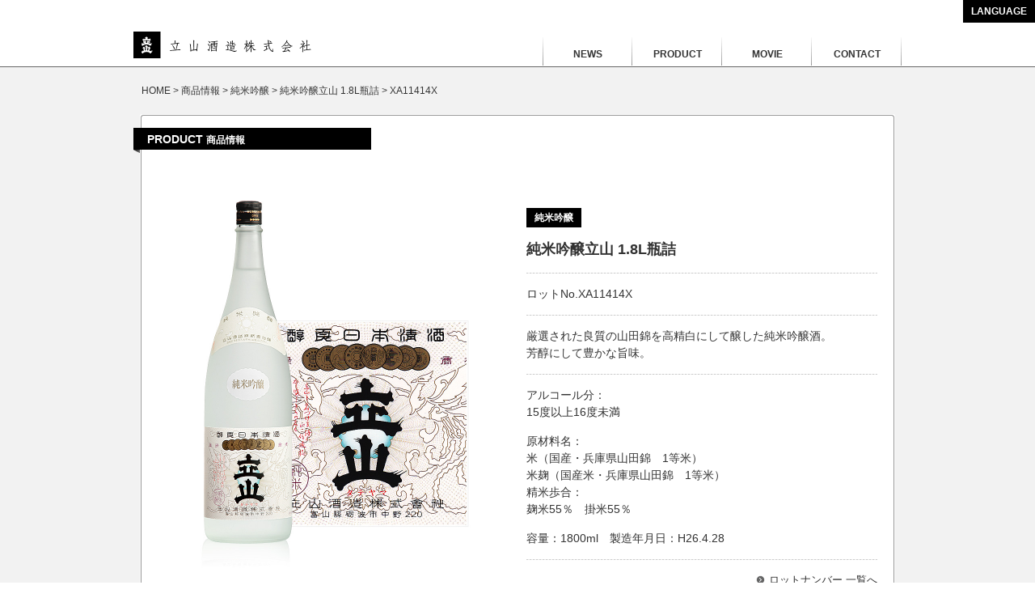

--- FILE ---
content_type: text/html; charset=UTF-8
request_url: https://www.sake-tateyama.com/product/xa11414x/
body_size: 5329
content:
<!DOCTYPE html PUBLIC "-//W3C//DTD XHTML 1.0 Transitional//EN" "http://www.w3.org/TR/xhtml1/DTD/xhtml1-transitional.dtd">
<html xmlns="http://www.w3.org/1999/xhtml" xml:lang="ja" lang="ja">
<head>
<meta http-equiv="Content-Type" content="text/html;charset=UTF-8" />
<meta name="viewport" content="width=1024px" />
<meta name="format-detection" content="telephone=no">
<meta name="SKYPE_TOOLBAR" content="SKYPE_TOOLBAR_PARSER_COMPATIBLE" />
<title>XA11414X | 立山酒造株式会社 TATEYAMA BREWING &#8211; Official Site &#8211;</title>
<link rel="stylesheet" href="https://www.sake-tateyama.com/wp-content/themes/sake-tateyama-com/style.css" type="text/css" />
<link rel="shortcut icon" href="https://www.sake-tateyama.com/wp-content/themes/sake-tateyama-com/img/tateyama_favicon.ico" />
<link rel="apple-touch-icon-precomposed" href="https://www.sake-tateyama.com/wp-content/themes/sake-tateyama-com/img/tateyama_sp_icon.png" />
<link rel="alternate" hreflang="ja" href="http://www.sake-tateyama.com/" />
<link rel="alternate" hreflang="en" href="http://www.sake-tateyama.com/en/" />
<link rel="alternate" hreflang="fr" href="http://www.sake-tateyama.com/fr/" />

<!-- All in One SEO Pack 2.3.4.2 by Michael Torbert of Semper Fi Web Design[-1,-1] -->
<link rel="author" href="https://plus.google.com/113672562508132953637/" />
<meta name="description" itemprop="description" content="アルコール分： 15度以上16度未満 原材料名： 米（国産・兵庫県山田錦　1等米） 米麹（国産米・兵庫県山田錦　1等米） 精米歩合： 麹米55％　掛米55％ 容量：1800ml　製造年月日：H26.4.28" />

<link rel="canonical" href="https://www.sake-tateyama.com/product/xa11414x/" />
<!-- /all in one seo pack -->
<link rel="alternate" type="application/rss+xml" title="立山酒造株式会社 TATEYAMA BREWING - Official Site - &raquo; XA11414X のコメントのフィード" href="https://www.sake-tateyama.com/product/xa11414x/feed/" />
<script type='text/javascript' src='https://ajax.googleapis.com/ajax/libs/jquery/1.8.1/jquery.min.js?ver=1.8.1'></script>
<link rel='https://api.w.org/' href='https://www.sake-tateyama.com/wp-json/' />
<link rel='prev' title='AB21401Y' href='https://www.sake-tateyama.com/product/ab21401y/' />
<link rel='next' title='XA11414Y' href='https://www.sake-tateyama.com/product/xa11414y/' />
<link rel='shortlink' href='https://www.sake-tateyama.com/?p=6059' />
<link rel="alternate" type="application/json+oembed" href="https://www.sake-tateyama.com/wp-json/oembed/1.0/embed?url=https%3A%2F%2Fwww.sake-tateyama.com%2Fproduct%2Fxa11414x%2F" />
<link rel="alternate" type="text/xml+oembed" href="https://www.sake-tateyama.com/wp-json/oembed/1.0/embed?url=https%3A%2F%2Fwww.sake-tateyama.com%2Fproduct%2Fxa11414x%2F&#038;format=xml" />
<link rel="alternate" media="handheld" type="text/html" href="https://www.sake-tateyama.com/product/xa11414x/" />
<script type="text/javascript">
var renderInvisibleReCaptcha = function() {

    for (var i = 0; i < document.forms.length; ++i) {
        var form = document.forms[i];
        var holder = form.querySelector('.inv-recaptcha-holder');

        if (null === holder) continue;
		holder.innerHTML = '';

         (function(frm){
			var cf7SubmitElm = frm.querySelector('.wpcf7-submit');
            var holderId = grecaptcha.render(holder,{
                'sitekey': '6Ld1-R0kAAAAAIqXTI98m6FWaMsjfhMfZECRgIbT', 'size': 'invisible', 'badge' : 'bottomright',
                'callback' : function (recaptchaToken) {
					if((null !== cf7SubmitElm) && (typeof jQuery != 'undefined')){jQuery(frm).submit();grecaptcha.reset(holderId);return;}
					 HTMLFormElement.prototype.submit.call(frm);
                },
                'expired-callback' : function(){grecaptcha.reset(holderId);}
            });

			if(null !== cf7SubmitElm && (typeof jQuery != 'undefined') ){
				jQuery(cf7SubmitElm).off('click').on('click', function(clickEvt){
					clickEvt.preventDefault();
					grecaptcha.execute(holderId);
				});
			}
			else
			{
				frm.onsubmit = function (evt){evt.preventDefault();grecaptcha.execute(holderId);};
			}


        })(form);
    }
};
</script><script src="https://www.google.com/recaptcha/api.js?onload=renderInvisibleReCaptcha&render=explicit" async defer></script><!-- Google tag (gtag.js) -->
<script async src="https://www.googletagmanager.com/gtag/js?id=G-5RD87EJ706"></script>
<script>
  window.dataLayer = window.dataLayer || [];
  function gtag(){dataLayer.push(arguments);}
  gtag('js', new Date());

  gtag('config', 'G-5RD87EJ706');
  gtag('config', 'UA-72578394-1');
</script>
<script type="text/javascript" src="https://www.sake-tateyama.com/wp-content/themes/sake-tateyama-com/js/scrolllink.js"></script>

</head>
<body class="single single-product postid-6059" style="-webkit-text-size-adjust:none">
<div id="container"><!-- footer.phpで閉じる-->

<noscript><div id="header-alert-main" class="text-small"><div id="header-alert-inner">JavaScriptが動作していないようです。一部の機能が正しく表示されません。<br />ブラウザー設定（ツール&gt;インターネットオプションなど）よりJavaScriptを有効にしてください。</div></div></noscript> 
<div class="clearfix">
<div class="header-menu-right text-small">
<div class="accordion">
<div class="ac-content">
<label for="ac-cap1">LANGUAGE</label>
<input id="ac-cap1" type="checkbox">
<div class="ac-cont">
<a href="https://www.sake-tateyama.com/">日本語</a>
<a href="https://www.sake-tateyama.com/en/">English</a>
<!--<a href="#">CHINESE (Traditional)</a>-->
</div>
<!--ac-content--></div>
<!--accordion--></div>
</div>
</div>

<!-- headerここから -->
<div id="header">

<div id="header-main">
<div id="header-inner" class="clearfix">
<!--ロゴとメニューここから-->
<div class="header-logo"><a href="https://www.sake-tateyama.com"><img src="https://www.sake-tateyama.com/wp-content/themes/sake-tateyama-com/img/header_tateyamabrewingX2.png" width="220" height="33" alt="立山酒造株式会社" /></a></div>

<div class="header-menu">
<div class="menu-headermenu-container">
<ul>
<li class="menu-item-45"><a href="https://www.sake-tateyama.com/news/">NEWS</a></li>
<li class="menu-item-46"><a href="https://www.sake-tateyama.com/product/">PRODUCT</a></li>
<li class="menu-item-49"><a href="https://www.sake-tateyama.com/movie/">MOVIE</a></li>
<li class="menu-item-48"><a href="https://www.sake-tateyama.com/contactus/">CONTACT</a></li>
</ul>
</div><!-- class=menu-headermenu-container-->
</div><!-- class=header-menu textnormal-->

<!--ロゴとメニューここまで-->
</div><!-- id=header-inner-->
</div><!-- id=header-main-->

<div class="grayline"><p>&nbsp;</p></div>

</div><!-- id=header-->
<!-- headerここまで -->
<div id="wrap">
<div id="bg-gray">

<div id="contetns930-center" class="padding-20">
<!--パンくずリストここから-->
<div class="breadcrumb text-small">
<!-- Breadcrumb NavXT 5.4.0 -->
<a title="立山酒造株式会社 TATEYAMA BREWING - Official Site -" href="https://www.sake-tateyama.com" class="home">HOME</a> &gt; <span property="itemListElement" typeof="ListItem"><a property="item" typeof="WebPage" title="商品情報" href="https://www.sake-tateyama.com/product/" class="post post-product-archive"><span property="name">商品情報</span></a><meta property="position" content="2"></span> &gt; <span property="itemListElement" typeof="ListItem"><a property="item" typeof="WebPage" title="純米吟醸" href="https://www.sake-tateyama.com/product_category/jyunmaiginjyou-moto/" class="taxonomy product_category"><span property="name">純米吟醸</span></a><meta property="position" content="3"></span> &gt; <span property="itemListElement" typeof="ListItem"><a property="item" typeof="WebPage" title="純米吟醸立山 1.8L瓶詰" href="https://www.sake-tateyama.com/product_category/tateyama1800-jyung/" class="taxonomy product_category"><span property="name">純米吟醸立山 1.8L瓶詰</span></a><meta property="position" content="4"></span> &gt; <span property="itemListElement" typeof="ListItem"><span property="name">XA11414X</span><meta property="position" content="5"></span></div>
<!--パンくずリストここまで-->
</div>

<div id="contetns950-center">
<div id="contens-window-942">
<div class="contents-window-942-top"><div class="tabtitle"><span class="text-normal">PRODUCT </span><span class="text-small">商品情報</span></div></div>
<div class="contens-window-942-bg">

<div class="space-margin-height-58"></div>

<div id="productmore-main">
<div id="contetns910-center" class="clearfix">

<!--商品写真ここから-->
<div class="productmore-left">

<img src="https://www.sake-tateyama.com/wp-content/themes/sake-tateyama-com/img/main_product-011X2.jpg" alt="純米吟醸立山1.8L瓶詰" width="388" height="461" />
</div><!-- class=productmore-left -->
<!--商品写真ここまで-->

<!--商品情報ここから-->
<div class="productmore-right">

<div class="contetns434">

<p class="black-category-title-nomargin"><span class="black-category-name">純米吟醸</span></p>

<h2 class="text18 bold padding-top20">純米吟醸立山 1.8L瓶詰</h2>

<div class="dotline margin15"><p>&nbsp;</p></div>
<p class="text-normal">ロットNo.XA11414X</p>
<div class="dotline margin15"><p>&nbsp;</p></div>

<p class="text-normal">厳選された良質の山田錦を高精白にして醸した純米吟醸酒。<br />
芳醇にして豊かな旨味。
</p>

<div class="dotline margin15"><p>&nbsp;</p></div>

<div class="contents-text">
<p>アルコール分：<br />
15度以上16度未満</p>
<p>原材料名：<br />
米（国産・兵庫県山田錦　1等米）<br />
米麹（国産米・兵庫県山田錦　1等米）<br />
精米歩合：<br />
麹米55％　掛米55％</p>
<p>容量：1800ml　製造年月日：H26.4.28</p>
</div>

<div class="dotline margin-bottom15"><p>&nbsp;</p></div>
<div class="right-text"><a href="https://www.sake-tateyama.com/product_category/tateyama1800-jyung/" class="arrow">ロットナンバー 一覧へ</a></div>


</div><!-- class=contetns434 -->

</div><!-- class=qualitylist-left -->
<!--商品情報ここまで-->

</div><!-- id=contetns910-center -->
</div><!-- id=productmore-main -->

<div id="productmore-link">
<div id="contetns910-center">

<div class="lightgrayline890 margin15-23"><p>&nbsp;</p></div>

<p class="black-category-title-nomargin padding-bottom24"><span class="black-category-name">純米吟醸</span></p>

<div class="product-link-area clearfix">

<!--パーツここから-->
<div class="product-link-left">
<a href="https://www.sake-tateyama.com/product_category/jg-tateyama1800/">
<div class="product-link-waku">
<div class="product-link-image"><img src="https://www.sake-tateyama.com/wp-content/uploads/2016/10/product-011x2.png" width="187" height="212" /></div>
<p class="product-link-name">兵庫山田錦純米吟醸立山1.8L</p>
</div><!-- class=product-link-waku -->
</a>
</div><!-- class=product-link-left -->
<!--パーツここまで-->
<!--パーツここから-->
<div class="product-link-left">
<a href="https://www.sake-tateyama.com/product_category/jg-tateyama720/">
<div class="product-link-waku">
<div class="product-link-image"><img src="https://www.sake-tateyama.com/wp-content/uploads/2016/10/product-012x2.png" width="187" height="212" /></div>
<p class="product-link-name">兵庫山田錦純米吟醸立山720ml</p>
</div><!-- class=product-link-waku -->
</a>
</div><!-- class=product-link-left -->
<!--パーツここまで-->
<!--パーツここから-->
<div class="product-link-left">
<a href="https://www.sake-tateyama.com/product_category/dewasansankimoto-jg1800-moto/">
<div class="product-link-waku">
<div class="product-link-image"><img src="https://www.sake-tateyama.com/wp-content/uploads/2016/10/product-013x2.png" width="187" height="212" /></div>
<p class="product-link-name">出羽燦々生酛純米吟醸1.8L</p>
</div><!-- class=product-link-waku -->
</a>
</div><!-- class=product-link-left -->
<!--パーツここまで-->
<!--パーツここから-->
<div class="product-link-left">
<a href="https://www.sake-tateyama.com/product_category/dewasansankimoto-jg720-moto/">
<div class="product-link-waku">
<div class="product-link-image"><img src="https://www.sake-tateyama.com/wp-content/uploads/2016/10/product-014x2.png" width="187" height="212" /></div>
<p class="product-link-name">出羽燦々生酛純米吟醸720ml</p>
</div><!-- class=product-link-waku -->
</a>
</div><!-- class=product-link-left -->
<!--パーツここまで-->
<!--パーツここから-->
<div class="product-link-left">
<a href="https://www.sake-tateyama.com/product_category/gohyakumangokukimoto-jg1800-moto/">
<div class="product-link-waku">
<div class="product-link-image"><img src="https://www.sake-tateyama.com/wp-content/uploads/2016/10/product-015x2.png" width="187" height="212" /></div>
<p class="product-link-name">五百万石生酛純米吟醸1.8L</p>
</div><!-- class=product-link-waku -->
</a>
</div><!-- class=product-link-left -->
<!--パーツここまで-->
<!--パーツここから-->
<div class="product-link-left">
<a href="https://www.sake-tateyama.com/product_category/gohyakumangokukimoto-jg720-moto/">
<div class="product-link-waku">
<div class="product-link-image"><img src="https://www.sake-tateyama.com/wp-content/uploads/2016/10/product-016x2.png" width="187" height="212" /></div>
<p class="product-link-name">五百万石生酛純米吟醸720ml</p>
</div><!-- class=product-link-waku -->
</a>
</div><!-- class=product-link-left -->
<!--パーツここまで-->

</div><!-- class=product-link-area -->

</div><!-- id=contetns910-center -->
</div><!-- id=productmore-link -->


</div><!-- id=contens-window-942-bg -->
<div class="contents-window-942-bottom">&nbsp;</div>

</div><!-- id=contens-window-942 -->
</div><!-- id=contetns950-center -->


</div><!-- id=bg-gray -->

</div><!-- id=wrap -->

<div id="footer-gotopagetop-area">
<div id="footer-934-center">

<div class="clearfix">
<p class="backtotop text-ssmall floot-right"><a href="#container">GO TO PAGE TOP</a></p>
</div>

</div><!--id=footer-934-center-->
</div><!--id=footer-gotopagetop-area-->

<!-- フッターメニューここから -->
<div id="footer-934-center" class="clearfix">
<div class="menu-footermenu-container"><ul id="menu-footermenu" class="menu"><li id="menu-item-8180" class="menu-home menu-item menu-item-type-custom menu-item-object-custom menu-item-home menu-item-8180"><a href="https://www.sake-tateyama.com/">ホーム</a></li>
<li id="menu-item-8183" class="menu-news menu-item menu-item-type-custom menu-item-object-custom menu-item-8183"><a href="https://www.sake-tateyama.com/news/">新着情報</a></li>
<li id="menu-item-8181" class="menu-product menu-item menu-item-type-custom menu-item-object-custom menu-item-8181"><a href="https://www.sake-tateyama.com/product/">商品情報</a></li>
<li id="menu-item-9148" class="menu-movie menu-item menu-item-type-custom menu-item-object-custom menu-item-9148"><a href="https://www.sake-tateyama.com/movie/">動画</a></li>
<li id="menu-item-9818" class="menu-contact menu-item menu-item-type-post_type menu-item-object-page menu-item-9818"><a href="https://www.sake-tateyama.com/contactus/">お問い合わせ</a></li>
<li id="menu-item-9819" class="menu-privacypolicy menu-item menu-item-type-post_type menu-item-object-page menu-item-9819"><a href="https://www.sake-tateyama.com/privacy-policy/">個人情報保護方針</a></li>
<li id="menu-item-9820" class="menu-regulations menu-item menu-item-type-post_type menu-item-object-page menu-item-9820"><a href="https://www.sake-tateyama.com/regulations/">利用規約</a></li>
</ul></div></div><!--id=footer-934-center-->
<!-- フッターメニューここまで -->

<!-- フッターメニューサブカテゴリーここから -->
<div id="menu-footer-sub-menu" class="clearfix">

<div class="footer-sub-menu-01-185">&nbsp;</div>
<div class="footer-sub-menu-02-210">
<div class="menu-footersubmenu01-container"><ul id="menu-footersubmenu01" class="menu"><li id="menu-item-8184" class="menu-item menu-item-type-taxonomy menu-item-object-product_category menu-item-8184"><a href="https://www.sake-tateyama.com/product_category/daiginjyou/">大吟醸</a></li>
<li id="menu-item-9142" class="menu-item menu-item-type-taxonomy menu-item-object-product_category menu-item-9142"><a href="https://www.sake-tateyama.com/product_category/jyunmaidaiginjyou/">純米大吟醸</a></li>
<li id="menu-item-9143" class="menu-item menu-item-type-taxonomy menu-item-object-product_category menu-item-9143"><a href="https://www.sake-tateyama.com/product_category/ginjyou/">吟醸</a></li>
<li id="menu-item-9144" class="menu-item menu-item-type-taxonomy menu-item-object-product_category current-product-ancestor current-menu-parent current-product-parent menu-item-9144"><a href="https://www.sake-tateyama.com/product_category/jyunmaiginjyou-moto/">純米吟醸</a></li>
<li id="menu-item-9145" class="menu-item menu-item-type-taxonomy menu-item-object-product_category menu-item-9145"><a href="https://www.sake-tateyama.com/product_category/tokubetsujyunmai/">特別純米酒</a></li>
<li id="menu-item-9138" class="menu-item menu-item-type-taxonomy menu-item-object-product_category menu-item-9138"><a href="https://www.sake-tateyama.com/product_category/tokubetsuhonjyouzou/">特別本醸造</a></li>
<li id="menu-item-9139" class="menu-item menu-item-type-taxonomy menu-item-object-product_category menu-item-9139"><a href="https://www.sake-tateyama.com/product_category/honjyouzou/">本醸造</a></li>
<li id="menu-item-9141" class="menu-item menu-item-type-taxonomy menu-item-object-product_category menu-item-9141"><a href="https://www.sake-tateyama.com/product_category/ume/">梅酒</a></li>
</ul></div></div>
<div class="footer-sub-menu-03-75">&nbsp;</div>
<div class="footer-sub-menu-04-125"></div>

<div class="footer-sub-menu-05-335">&nbsp;</div>

</div><!--id=menu-footer-sub-menu-->
<!-- フッターメニューサブカテゴリーここまで -->

<!-- フッター情報ここから -->
<div id="footer-934-center">

<div class="footer-company-area clearfix">

<div class="fca-left">
<div class="fca-left-inner">
<div class="footer-logo"><img src="https://www.sake-tateyama.com/wp-content/themes/sake-tateyama-com/img/header_tateyamabrewingX2.png" width="220" height="33" alt="立山酒造株式会社" /></div>
<p class="footer-infotext text-small">
〒939-1322　富山県砺波市中野217<br />
TEL：0763-33-3330　FAX：0763-33-3585<br />
https://www.sake-tateyama.com</p>
</div>
</div>

<div class="fca-right">
<div class="fca-right-inner">
<!-- フッターQRコードここから -->
<div id="footer-qr-area" class="clearfix">
<div class="footer-qr-left"></div>
<div class="footer-qr-right text-small"><p class="footer-qr-mobiletext"><span class="bold">Mobile Site</span><br />
https://www.sake-tateyama.com<br />
スマートフォン・携帯電話からも閲覧可能です。</p></div>
</div><!--id=footer-qr-area-->
<!-- フッターQRコードここまで -->
</div>
</div>

</div><!--footer-company-area clearfix-->
</div><!--id=footer-934-center-->
<!-- フッター情報ここまで -->

<div id="footer-copyright" class="text-small">COPYRIGHT(C)2025 TATEYAMA BREWING CO. All rights reserved.</div>

</div><!--id=container-->
<script type='text/javascript' src='https://www.sake-tateyama.com/wp-includes/js/wp-embed.min.js?ver=4.4.3'></script>
<!--wp必須項目-->
</body>
</html>

--- FILE ---
content_type: text/css
request_url: https://www.sake-tateyama.com/wp-content/themes/sake-tateyama-com/style.css
body_size: 161
content:
/*
Theme Name: 立山酒造　生産履歴
Description: 立山酒造　生産履歴　オリジナルテーマ
Author: CHERRY MANSION INC.
*/

@import "basic.css";
@import "common.css";
@import "main.css";
@import "smoothDivScroll.css";
@import "responsiveslides.css";


--- FILE ---
content_type: text/css
request_url: https://www.sake-tateyama.com/wp-content/themes/sake-tateyama-com/basic.css
body_size: 1758
content:
/* ------------------------------------------------------------

	Basic

------------------------------------------------------------ */

body	{
	background-color: #ffffff;
	color:#333333;
	margin: 0;
	padding: 0;
}

body, h1, h2, h3, h4, h5, h6, pre, li, dt, dd, th, td, p {
	font: 13px Helvetica, "メイリオ", Meiryo, "ヒラギノ角ゴ Pro W3", "Hiragino Kaku Gothic Pro", Osaka, "ＭＳ Ｐゴシック", "MS PGothic", sans-serif;
	*font-size: small; /* Win IE7およびWin IE6標準準拠モード向け */
	*font: x-small; /* Win IE 5-5.5､6(後方互換モード)向け */
	line-height: 1.5;
}


table {
    font-size:inherit;
    font:100%;
}

#bg-gray {
	margin: 0;
	padding: 0;
	background-color: #f2f2f2;
}

/* ========= テキスト関連 ========= */
.text-big { font-size:123.1%; }
.text-normal { font-size:108%; }
.text-small { font-size:93%; }
.text-ssmall { font-size:77%; }

/* == Android Chorome用適用 == */
.text-normal { max-height: 100%; }
.text-small { max-height: 100%; }
.formtext { max-height: 100%; }


.text0 { font-size:0; }
.text10 { font-size:77%; }
.text11 { font-size:85%; }
.text12 { font-size:93%; }
.text13 { font-size:100%; }
.text14 { font-size:108%; }
.text15 { font-size:116%; }
.text16 { font-size:123.1%; }
.text17 { font-size:131%; }
.text18 { font-size:138.5%; }
.text19 { font-size:146.5%; }
.text20 { font-size:153.9%; }
.text21 { font-size:161.6%; }
.text22 { font-size:167%; }
.text23 { font-size:174%; }
.text24 { font-size:182%; }
.text25 { font-size:189%; }
.text26 { font-size:197%; }

.text14-z { font-size: 14px!important ; }

.text000 { color:#000000}
.text333 { color:#333333}
.text999 { color: #999999}
.textccc { color: #cccccc}
.textfff { color:#ffffff}
.texta49674 { color:#a49674}
.text-green { color:#88a825}
.textcc3300 { color:#cc3300}
.text-pink { color:#ff3366}

p {
	margin: 0;
	padding: 0;
}

.line-height0 {
	line-height: 0;
}

.bold {
	font-weight: bold;
}

.right-text {
	text-align: right;
}

.floot-right {
	float: right;
}

.center-text {
	text-align: center;
}

.aligncenter {/*管理画面の画像をセンタリング*/
	margin: 0 auto;
}

.alignright {/*管理画面の画像を右寄せ*/
	margin-left:auto;
}

.displaynone {
	display:none;
}

h1.catchcopy {
	display:none;
}

h2 {
	margin: 0;
	padding: 0;
	font-weight: normal;
}

h3 {
	margin: 0;
	padding: 0;
	font-weight: normal;
}


img {
	margin: 0;
	padding: 0;
	border: 0;
	vertical-align:bottom;
}

#makeMeScrollable img {
	vertical-align:baseline;
}

img.img-textbottom {
	vertical-align: text-bottom;
	padding: 20px 10px 0 0;
}

.block {
	display: block;
}


#container	{
	margin: 0;
	padding: 0;
}


/* ========= Marginコントロール ========= */
.margin5-15 {
	margin: 5px 0 15px 0!important ;
}

.margin0-15 {
	margin: 0 0 15px 0!important ;
}

.margin10 {
	margin: 10px 0!important ;
}

.margin15 {
	margin: 15px 0!important ;
}

.margin-bottom10 {
	margin-bottom: 10px!important ;
}

.margin-bottom15 {
	margin-bottom: 15px!important ;
}

.margin15-23 {
	margin: 15px 0 23px 0!important ;
}

.margin25-23 {
	margin: 25px 0 23px 0!important ;
}


.padding-5 {
	margin: 0;
	padding: 5px 0!important ;
}

.padding-20 {
	margin: 0;
	padding: 20px 0!important ;
}

.padding-20-40 {
	margin: 0;
	padding: 20px 0 40px 0!important ;
}

.padding-50-30 {
	margin: 0;
	padding: 50px 0 30px 0!important ;
}

.padding-10-20 {
	margin: 0;
	padding: 10px 0 20px 0!important ;
}

.padding-textmidashi {
	margin: 0;
	padding: 20px 0 0 10px!important ;
}

.padding-left5 {
	margin: 0;
	padding-left: 5px!important ;
}

.padding-left10 {
	margin: 0;
	padding-left: 10px!important ;
}

.padding-right22 {
	margin: 0;
	padding-right: 22px!important ;
}

.padding-right23 {
	margin: 0;
	padding-right: 23px!important ;
}

.padding-right30 {
	margin: 0;
	padding-right: 30px!important ;
}

.padding-top10 {
	margin: 0;
	padding-top: 10px!important ;
}

.padding-top15 {
	margin: 0;
	padding-top: 15px!important ;
}

.padding-top18 {
	margin: 0;
	padding-top: 18px!important ;
}

.padding-top20 {
	margin: 0;
	padding-top: 20px!important ;
}

.padding-bottom2 {
	margin: 0;
	padding-bottom: 2px!important ;
}

.padding-bottom20 {
	margin: 0;
	padding-bottom: 20px!important ;
}

.padding-bottom24 {
	margin: 0;
	padding-bottom: 24px!important ;
}

.padding-bottom30 {
	margin: 0;
	padding-bottom: 30px!important ;
}

.padding-bottom35 {
	margin: 0;
	padding-bottom: 35px!important ;
}

.padding-bottom40 {
	margin: 0;
	padding-bottom: 40px!important ;
}

.padding-bottom45 {
	margin: 0;
	padding-bottom: 45px!important ;
}



/* ========= Spacer 調整用 ========= */

.space-margin-height-10 {
	margin:auto;
	padding: 0 0 10px 0;
	visibility: hidden;
}

.space-margin-height-22 {
	margin:auto;
	padding: 0 0 22px 0;
	visibility: hidden;
}

.space-margin-height-29 {
	margin:auto;
	padding: 0 0 29px 0;
	visibility: hidden;
}

.space-margin-height-58 {
	margin:auto;
	padding: 0 0 58px 0;
	visibility: hidden;
}

.space-margin-15 {
	margin:auto;
	padding: 0 15px 0 0;
	visibility: hidden;
}

/* ========= Line ========= */

.grayline {
	background:url(img/gray_line.gif) repeat-x;
	height: 1px;
}

.dotline {
	background:url(img/dot_line.gif) repeat-x;
	height: 1px;
}

.lightgrayline {
	background:url(img/lightgray_line.gif) repeat-x;
	height: 1px;
}

.lightgrayline890 {
	background:url(img/lightgray_line.gif) repeat-x;
	width: 890px;
	height: 1px;
}


/* ------------------------------------------------------------

	Link

------------------------------------------------------------ */

a:link, a:visited {
	color: #333333;
	text-decoration: none;
	outline: none;
}

a:hover, a:active, a:focus {
	color: #666666;
	text-decoration: none;
}


/* ------------------------------------------------------------

	Clearfix

------------------------------------------------------------ */

/* new clearfix */
.clearfix:after {
	visibility: hidden;
	display: block;
	font-size: 0;
	content: " ";
	clear: both;
	height: 0;
	}
* html .clearfix             { zoom: 1; } /* IE6 */
*:first-child+html .clearfix { zoom: 1; } /* IE7 */

/* ------------------------------------------------------------

	iphone,ipadボタン類のリセット

------------------------------------------------------------ */
input[type="button"], input[type="submit"] {
	-webkit-appearance: none;
	border-radius: 0;
}

--- FILE ---
content_type: text/css
request_url: https://www.sake-tateyama.com/wp-content/themes/sake-tateyama-com/common.css
body_size: 2123
content:
/* ------------------------------------------------------------

	Header Alert

------------------------------------------------------------ */
#header-alert-main {
	margin: auto;
	padding: 10px 0;/*ヘッダーのマージン*/
	background-color:#000000;
}

#header-alert-inner {
	margin: auto;
	padding: 0;
	width: 950px;
	color: #ffffff;
}


/* ------------------------------------------------------------

	Header　ヘッダー

------------------------------------------------------------ */
#header {
	margin: auto;
	padding: 0;
}

#header-main {
	margin: auto;
	padding: 0;/*ヘッダーのマージン*/
}

#header-inner {
	margin: auto;
	padding: 0;
	width: 950px;
	height: 54px;
	line-height: 100%;
}

.header-logo {
	float: left;
	margin: 11px 0 0 0;
	padding: 0;
	width: 220px;
}

.header-menu {
	float: right;
	margin: 0;
	padding: 0;
	width: 730px;
	height: 54px;
	position:relative;
}


/* ------------------------------------------------------------

	Menu 共通

------------------------------------------------------------ */
.menu { font-size:108%; }




/* ------------------------------------------------------------

	Header Common Menu

------------------------------------------------------------ */
.menu-headermenu-container {
	margin: 0;
	padding: 0;
	float:right;
}


#header-inner .header-menu ul {
	margin: 0; 
	padding: 0; 
	list-style: none;
}

.header-menu li {
	margin: 0;
	padding: 0; 
	float: left;
	width: 111px;
	height: 54px;
	font-size: 93%;
}

.header-menu li a {
	margin: 0;
	padding: 30px 0 0 0;
	display: block; 
	background: url(img/header_menuline_r.gif) no-repeat;
	border: 0px;
	width: 111px;
	height: 24px;
	text-align: center;
	font-weight:bold;
}

.header-menu li.menu-item-45 a {
	margin: 0;
	padding: 30px 0 0 0;
	display: block; 
	background: url(img/header_menuline_lr.gif) no-repeat;
	border: 0px;
	width: 111px;
	height: 24px;
	text-align: center;
	font-weight:bold;
}


/* ------------------------------------------------------------

	ヘッダー多言語切り替えリンク

------------------------------------------------------------ */

.header-menu-left {
	float:left;
}

.header-menu-right {
	float:right;
}


.accordion {
	margin: 0 auto;
}

.accordion .ac-content {
	margin: 0;
}

.accordion input {
	display: none;
}

.accordion label {
	display: block;
	cursor: pointer;
	float:right;
	text-align: right;
	background-color:#000;
	padding: 5px 10px;
	color: #FFF;
	font-weight:bold;
}

.accordion label:hover {
	background-color:#999;
}

.accordion .ac-cont {
	transition: 0.5s;
	height: 0;
	overflow: hidden;
	display: block;
	float:right;
	padding: 5px 10px 2px 10px;
}

.accordion input:checked + .ac-cont {
	height: auto;
}

.ac-cont a {
	padding: 0 10px;
}


/* ------------------------------------------------------------

	Contents

------------------------------------------------------------ */

#wrap {
	margin: 0 auto;
	padding: 0;
}

#contetns950-center {
	width: 950px;
	margin: 0 auto;
	padding: 0 0 10px 0;/*コンテンツ下マージン*/
}

#contetns930-center {
	width: 930px;
	margin: 0 auto;
	padding: 0;
}

#contetns910-center {
	width: 910px;
	margin: 0;
	padding: 0;
	overflow: hidden;
}

#contetns890 {
	width: 890px;
	margin: 0;
	padding: 0;
	overflow: hidden;
}

.contetns850-center {
	width: 850px;
	margin: 0 auto;
	padding: 0;
	overflow: hidden;
}

.contents780-center {
	width: 780px;
	margin: 0 auto;
	padding: 0;
}

.contents600-center {
	width: 600px;
	margin: 0 auto;
	padding: 0;
}

.contetns434 {
	width: 434px;
	margin: 0;
	padding: 0;
}


/* ------------------------------------------------------------

	SEE ALLボタン

------------------------------------------------------------ */
.seeall-btn a {
	margin: 0 0 0 auto;
	padding: 0;
	display: block;
	width: 75px;
	height: 23px;
	background: url(img/see_all_button.gif) no-repeat left top;
	outline: none;
}

.seeall-btn a:hover {
	background-position: left bottom;
}


@media only screen and  
    (-webkit-min-device-pixel-ratio: 2) {
	.seeall-btn a {
	margin: 0 0 0 auto;
	padding: 0;
	display: block;
	width: 75px;
	height: 23px;
	background: url(img/see_all_button_off_X2.gif) no-repeat left top;
	-webkit-background-size: 75px 23px;
	outline: none;
	}
}

@media only screen and  
    (-webkit-min-device-pixel-ratio: 2) {
	.seeall-btn a:hover {
	margin: 0 0 0 auto;
	padding: 0;
	display: block;
	width: 75px;
	height: 23px;
	background: url(img/see_all_button_off_X2.gif) no-repeat left top;
	-webkit-background-size: 75px 23px;
	outline: none;
	}
}



.btn { /* ロールオーバー用テキスト非表示 */
	display: none;
}

/* ========= ▲アイコン ========= */

.arrow {
    padding: 0 0 0 17px;
	background:url(img/circle_arrow_icon.gif) no-repeat left center;
}


@media only screen and  
    (-webkit-min-device-pixel-ratio: 2) {
	.arrow {
    padding: 0 0 0 17px;
	background:url(img/circle_arrow_iconX2.gif) no-repeat left center;
	-webkit-background-size: 13px 13px;
	outline: none;
}
}

.arrow_off {
    padding: 0 0 0 17px;
	background:url(img/circle_arrow_off_icon.gif) no-repeat left center;
}

@media only screen and  
    (-webkit-min-device-pixel-ratio: 2) {
	.arrow_off {
    padding: 0 0 0 17px;
	background:url(img/circle_arrow_off_iconX2.gif) no-repeat left center;
	-webkit-background-size: 13px 13px;
	outline: none;
}
}

/* ------------------------------------------------------------

	Footer フッター

------------------------------------------------------------ */
#footer-gotopagetop-area {
	margin: 0 auto;
	padding: 60px 0 0 0;
	background-color: #f2f2f2;
}

#footer-934-center {
	margin: 0 auto;
	padding: 0;
	width:934px;
}

.backtotop {
	margin: 0;
	padding: 0;
	width: 133px;
	height: 28px;
	display: block;
	background-color:#ffffff;
	background:url(img/backtotop.gif) no-repeat;
}

@media only screen and  
    (-webkit-min-device-pixel-ratio: 2) {
	.backtotop {
	margin: 0;
	padding: 0;
	width: 133px;
	height: 28px;
	display: block;
	background-color:#ffffff;
	background:url(img/backtotopX2.gif) no-repeat;
	-webkit-background-size: 133px 28px;
	outline: none;
	}
}

.backtotop a:link, .backtotop a:visited {
	margin: 0;
	padding: 9px 0 0 12px;
	display: block;
	color: #999999;
}

.backtotop a:hover, .backtotop a:active, .backtotop a:focus{
	color: #333333;
}

/* ========= 2020_08ここから========= */

/* ========= フッター会社情報部分========= */
.footer-company-area {
	margin: 0 auto;
	padding: 50px 0 0 0;
	width: 690px;
}

.fca-left {
	float: left;
	margin: 0;
	padding: 0;
	width: 290px;
	background: url(img/footer_lengthline.gif) repeat-y right;
}

.fca-right {
	float: right;
	margin: 0;
	padding: 0;
	width: 400px;
}

.fca-left-inner {
	float: right;
	padding: 0 48px 0 0;
}

.fca-right-inner {
	margin: 0;
	padding: 0 0 0 48px;
}
/* ========= 2020_08ここまで========= */

/* ========= フッターメニュー ========= */
#menu-footermenu {
	margin: 0 auto;
	padding: 30px 0 0 0;
	width:934px;
}

#menu-footermenu ul {
	list-style: none;
	margin: 0;
	padding: 0;
}

#menu-footermenu li {
	display: inline;
	float: left;
}

#menu-footermenu li a {
	display: inline;
	margin: 0;
    padding: 0 0 0 18px;
	line-height: 1.0;
	background:url(img/arrow_icon666.gif) no-repeat left center;
	font-size:93%;
}

@media only screen and  
    (-webkit-min-device-pixel-ratio: 2) {
	#menu-footermenu li a {
	display: inline;
	margin: 0;
    padding: 0 0 0 18px;
	line-height: 1.0;
	background:url(img/arrow_icon666X2.gif) no-repeat left center;
	-webkit-background-size: 5px 8px;
	outline: none;
	font-size:93%;
}
}


/* ========= フッターメニュー（footermenu） ========= */
#menu-footermenu .menu-home {
	width: 100px;
}

#menu-footermenu .menu-news {
	width: 115px;
}

#menu-footermenu .menu-product {
	width: 260px;
}

#menu-footermenu .menu-movie {
	width: 95px;
}

#menu-footermenu .menu-quality {
	width: 125px;
}

#menu-footermenu .menu-contact {
	width: 135px;
}

#menu-footermenu .menu-privacypolicy {
	width: 155px;
}

#menu-footermenu .menu-regulations {
	width: 70px;
}


/* ========= フッターサブメニュー ========= */
#menu-footer-sub-menu {
	margin: 0 auto;
	padding: 15px 0 20px 0;
	width: 934px;
}

#menu-footer-sub-menu ul {
	list-style: none;
	margin: 0;
	padding: 0;
}

#menu-footer-sub-menu li {
	margin: 0;
	padding: 5px 0;
	display: inline;
	float: left;
	width:120px;
}


#menu-footer-sub-menu li a {
	display: inline;
	margin: 0;
    padding: 0 0 0 18px;
	line-height: 1.0;
	background:url(img/arrow_icon.gif) no-repeat left center;
	font-size:93%;
}

@media only screen and  
    (-webkit-min-device-pixel-ratio: 2) {
	#menu-footer-sub-menu li a {
	display: inline;
	margin: 0;
    padding: 0 0 0 18px;
	line-height: 1.0;
	background:url(img/arrow_iconX2.gif) no-repeat left center;
	-webkit-background-size: 5px 8px;
	outline: none;
	font-size:93%;
}
}



#footer-illust-area {
	background-image:url(img/footer_illust.gif);
	background-repeat: no-repeat;
	margin: 0 auto;
	padding: 0;
	width: 684px;
	height: 270px;
}

@media screen and (-webkit-min-device-pixel-ratio:1.5),(min-resolution: 1.5dppx){
	#footer-illust-area {
	background-repeat: no-repeat;
	margin: 0 auto;
	padding: 0;
	background:url(img/footer_illustX2.gif) no-repeat;
	-webkit-background-size: 684px 270px;
	outline: none;
	width: 684px;
	height: 270px;
}
}

.footer-info {
	margin: 0;
	padding: 120px 0 0 70px;
	width: 290px;
}

.footer-logo {
	text-align: right;
	margin: 0;
	padding: 0 0 10px 0;
}

.footer-infotext {
	text-align: right;
}

#footer-qr-area {
	margin: 0 auto;
	padding: 7px 0 0 0;
	width: 400px;
}

.footer-qr-left {
	float: left;
	background-image:url(img/mobileqr.gif);
	background-repeat: no-repeat;
	margin: 0 auto;
	padding: 0;
	width: 82px;
	height: 82px;
}

@media only screen and  
    (-webkit-min-device-pixel-ratio: 2) {
	.footer-qr-left {
	float: left;
	background-image:url(img/mobileqrX2.gif);
	background-repeat: no-repeat;
	margin: 0 auto;
	padding: 0;
	-webkit-background-size: 82px 82px;
	outline: none;
}
}


.footer-qr-right {
	float: right;
	width: 318px;
	height: 82px;
	margin: 0;
	padding: 0;
}

.footer-qr-mobiletext {
	margin: 0;
	padding: 12px 0 0 10px;
}

#footer-copyright {
	margin: 0 auto;
	padding: 35px 0;
	text-align:center;
}

.footer-sub-menu-01-185 {
	width: 215px;
	float: left;
}

.footer-sub-menu-02-210 {
	width: 260px;
	float: left;
}

.footer-sub-menu-03-75 {
	width: 95px;
	float: left;
}

.footer-sub-menu-04-125 {
	width: 0px;
	float: left;
}

.footer-sub-menu-05-335 {
	width: 360px;
	float: left;
}

--- FILE ---
content_type: text/css
request_url: https://www.sake-tateyama.com/wp-content/themes/sake-tateyama-com/main.css
body_size: 5496
content:
/* ------------------------------------------------------------

	RECRUITページ（2020/8）

------------------------------------------------------------ */

/* ========= 追加アイコン ========= */
#news-area .title {
    padding: 0 0 1px 17px;
	background:url(img/icon_gray.gif) no-repeat left center;
	font-weight:bold;
}


@media only screen and  
    (-webkit-min-device-pixel-ratio: 2) {	
#news-area  .title {
    padding: 0 0 1px 17px;
	background:url(img/icon_grayX2.gif) no-repeat left center;
	-webkit-background-size: 13px 13px;
	outline: none;
	font-weight:bold;
}
	}

/* ------------------------------------------------------------

	HOMEページ

------------------------------------------------------------ */
#slider {
    margin:0 auto;
    padding:0;
    width: 100%;
}

#slider img {
    margin:0 auto;
    padding:0;
    width: 100%;
}


/* ------------------------------------------------------------

	HOMEページ　メインビジュアル下カテゴリーメニュー

------------------------------------------------------------ */

#makeMeScrollable {
	width:100%;
	height: 210px;
	position: relative;
	border-style:none;
}
		
#makeMeScrollable div.scrollableArea img {
	position: relative;
	float: left;
	margin: 0;
	padding: 0;
	-webkit-user-select: none;
	-khtml-user-select: none;
	-moz-user-select: none;
	-o-user-select: none;
	user-select: none;
}

#makeMeScrollable a {
	display: block;
	float: left;
	margin: 0;
	padding: 0;
}


/* ------------------------------------------------------------

	HOMEページ　各ウィンドウタイトル部分

------------------------------------------------------------ */

.tabtitle {
	margin: 0;
	padding: 23px 0 0 17px;
	color:#ffffff;
	font-weight: bold;
	line-height: 1.2;
}


/* ------------------------------------------------------------

	HOMEページ　左右コンテンツ

------------------------------------------------------------ */


#contens-left-window-702 {
	float: left;
	width: 702px;
	margin: 0;
	padding: 0;
}


#contens-right-window-248 {
	float: right;
	width: 248px;
	margin: 0;
	padding: 0;
}

#contens-window-942 {
	width: 942px;
	margin: 0;
	padding: 0;
}

#contens-window-702 {
	width: 702px;
	margin: 0;
	padding: 0;
}

#contens-window-248 {
	margin: 0;
	padding: 0 0 0 10px;
}


/* ========= NEWS 新着情報ウィンドウ ========= */
.contents-window-702-top {
	background-image:url(img/window-702-top.gif);
	background-repeat: no-repeat;
	margin: 0;
	padding: 0;
	width: 702px;
	height: 49px;
}

@media only screen and  
    (-webkit-min-device-pixel-ratio: 2) {
	.contents-window-702-top {
		background: url(img/window-702-topX2.gif) no-repeat 50% 0;
		-webkit-background-size: 702px 49px;
	}
}

.contens-window-702-bg-131 {
	background-image:url(img/window-702-bg.gif);
	background-repeat: repeat-y;
	margin: 0;
	padding: 0;/*タイトルタブと文字のマージン*/
	width: 702px;
	min-height: 131px;
	_height: 131px;/*IE6*/
}

@media only screen and  
    (-webkit-min-device-pixel-ratio: 2) {
	.contens-window-702-bg-131 {
		background: url(img/window-702-bgX2.gif) repeat-y 50% 0;
		-webkit-background-size: 702px;
	}
}

.contens-window-702-bg-23 {
	background-image:url(img/window-702-bg.gif);
	background-repeat: repeat-y;
	margin: 0;
	padding: 0;/*タイトルタブと文字のマージン*/
	width: 702px;
	min-height: 23px;
	_height: 23px;/*IE6*/
}

@media only screen and  
    (-webkit-min-device-pixel-ratio: 2) {
	.contens-window-702-bg-23 {
		background: url(img/window-702-bgX2.gif) repeat-y 50% 0;
		-webkit-background-size: 702px;
	}
}

.contents-window-702-bottom {
	background-image:url(img/window-702-bottom.gif);
	background-repeat: no-repeat;
	margin: 0;
	padding: 0;
	width: 702px;
	height: 22px;
}

@media only screen and  
    (-webkit-min-device-pixel-ratio: 2) {
	.contents-window-702-bottom {
		background: url(img/window-702-bottomX2.gif) no-repeat 50% 0;
		-webkit-background-size: 702px 22px;
	}
}


/* ========= NEWS内容 ========= */
.contetns-650 {
	width: 650px;
	margin: 0;
	padding:0 0 10px 0;
}

/* ========= NEWS内容の左右2段組 ========= */
#newstop-area {
	margin: 0;
	padding:0 0 0 30px;
}

#news-area {
	margin: 0;
	padding:0 0 66px 30px;
}

.news-left {
	float: left;
	width: 100px;
	margin: 0;
	padding: 0;
}

.news-right {
	float: right;
	width: 550px;
	margin: 0;
	padding: 0;
}



/* ========= LOT NUMBER SEARCH ロットナンバー検索ウィンドウ ========= */
.contents-window-230-top {
	background-image:url(img/window-230-top.gif);
	background-repeat: no-repeat;
	margin: 0;
	padding: 0;
	width: 230px;
	height: 66px;
}

@media only screen and  
    (-webkit-min-device-pixel-ratio: 2) {
	.contents-window-230-top {
		background: url(img/window-230-topX2.gif) no-repeat 50% 0;
		-webkit-background-size: 230px 66px;
	}
}

.contents-window-230-short-top {
	background-image:url(img/window-230-short-top.gif);
	background-repeat: no-repeat;
	margin: 0;
	padding: 0;
	width: 230px;
	height: 49px;
}

@media only screen and  
    (-webkit-min-device-pixel-ratio: 2) {
	.contents-window-230-short-top {
		background: url(img/window-230-short-topX2.gif) no-repeat 50% 0;
		-webkit-background-size: 230px 49px;
	}
}


.contens-window-230-bg {
	background-image:url(img/window-230-bg.gif);
	background-repeat: repeat-y;
	margin: 0;
	padding: 0;/*タイトルタブと文字のマージン*/
	width: 230px;
	min-height: 137px;
	_height: 137px;/*IE6*/
}

@media only screen and  
    (-webkit-min-device-pixel-ratio: 2) {
	.contens-window-230-bg {
		background: url(img/window-230-bgX2.gif) repeat-y 50% 0;
		-webkit-background-size: 230px;
	}
}

.contens-window-230-free-bg {
	background-image:url(img/window-230-bg.gif);
	background-repeat: repeat-y;
	margin: 0;
	padding: 0;/*タイトルタブと文字のマージン*/
	width: 230px;
}

@media only screen and  
    (-webkit-min-device-pixel-ratio: 2) {
	.contens-window-230-free-bg {
		background: url(img/window-230-bgX2.gif) repeat-y 50% 0;
		-webkit-background-size: 230px;
	}
}

.contents-window-230-bottom {
	background-image:url(img/window-230-bottom.gif);
	background-repeat: no-repeat;
	margin: 0;
	padding: 0;
	width: 230px;
	height: 22px;
}

@media only screen and  
    (-webkit-min-device-pixel-ratio: 2) {
	.contents-window-230-bottom {
		background: url(img/window-230-bottomX2.gif) no-repeat 50% 0;
		-webkit-background-size: 230px 22px;
	}
}


.contetns-178-top {
	width: 178px;
	margin: 0 0 0 17px;
	padding:0;
}

.contetns-178 {
	width: 178px;
	margin: 0 0 0 30px;
	padding: 0;
}

.contetns-178-archive {
	width: 178px;
	margin: 0 0 0 30px;
	padding: 0;
}

.contetns-178-archive a {
    padding: 0 0 0 17px;
	background:url(img/circle_arrow_icon.gif) no-repeat left center;
}


@media only screen and  
    (-webkit-min-device-pixel-ratio: 2) {	
.contetns-178-archive a {
    padding: 0 0 0 17px;
	background:url(img/circle_arrow_iconX2.gif) no-repeat left center;
	-webkit-background-size: 13px 13px;
	outline: none;
}
	}


/* ========= 検索関連 ========= */
.sitesearch {
	margin: 0;
	padding-bottom: 10px;
}

.sitesearch form {
	margin: 0;
}

.sitesearch ul {
	list-style: none;
	margin: 0;
	padding: 0;
}

.sitesearch li {
	display: inline;
	margin-left: 0;
	padding-left: 0;
}


.textsitesearch {
	border: 1px solid #cccccc;
	margin: 0 6px 0 0;
	padding: 2px 3px;
	width: 130px;
	font-family:"メイリオ", Meiryo, "ヒラギノ角ゴ Pro W3", "Hiragino Kaku Gothic Pro", Osaka, "ＭＳ Ｐゴシック", "MS PGothic", sans-serif;
	color:#333333;
	font-size: 1.0em;
	vertical-align:middle;
}


#search-btn {
    border:0;
    cursor:pointer;
    text-indent:-9999px;
    background:url(img/search_button.gif) no-repeat left top;
    width:23px;
    height:23px;
	margin: 0;
    padding: 0;
    font-size: 0px;
    line-height: 0px;
	vertical-align:middle;
	-webkit-border-radius: 0;
}

#search-btn:hover,
#search-btn:focus {
    background-position:left -23px;
}

@media only screen and  
    (-webkit-min-device-pixel-ratio: 2) {
	#search-btn {
    border:0;
    cursor:pointer;
    text-indent:-9999px;
    background:url(img/search_buttonX2.gif) no-repeat left top;
	-webkit-background-size: 23px 23px;
	-webkit-border-radius: 0;
    width:23px;
    height:23px;
	margin: 0;
    padding: 0;
    font-size: 0px;
    line-height: 0px;
	vertical-align:middle;
	}
}

@media only screen and  
    (-webkit-min-device-pixel-ratio: 2) {
	#search-btn:hover,
	#search-btn:focus {
    border:0;
    cursor:pointer;
    text-indent:-9999px;
    background:url(img/search_buttonX2.gif) no-repeat left top;
	-webkit-background-size: 23px 23px;
	-webkit-border-radius: 0;
    width:23px;
    height:23px;
	margin: 0;
    padding: 0;
    font-size: 0px;
    line-height: 0px;
	vertical-align:middle;
	}
}





/* ========= PRODUCT 商品カテゴリーウィンドウ ========= */
.contents-window-942-top {
	background-image:url(img/window-942-top.gif);
	background-repeat: no-repeat;
	margin: 0;
	padding: 0;
	width: 942px;
	height: 49px;
}

@media only screen and  
    (-webkit-min-device-pixel-ratio: 2) {
	.contents-window-942-top {
		background: url(img/window-942-topX2.gif) no-repeat 50% 0;
		-webkit-background-size: 942px 49px;
	}
}

.contens-window-942-bg {
	background-image:url(img/window-942-bg.gif);
	background-repeat: repeat-y;
	margin: 0;
	padding: 0;/*タイトルタブと文字のマージン*/
	width: 942px;
	min-height: 100px;
	_height: 100px;/*IE6*/
}

@media only screen and  
    (-webkit-min-device-pixel-ratio: 2) {
	.contens-window-942-bg {
		background: url(img/window-942-bgX2.gif) repeat-y 50% 0;
		-webkit-background-size: 942px;
	}
}

.contens-window-942-bg-23 {
	background-image:url(img/window-942-bg.gif);
	background-repeat: repeat-y;
	margin: 0;
	padding: 0;/*タイトルタブと文字のマージン*/
	width: 942px;
	min-height: 23px;
	_height: 23px;/*IE6*/
}

@media only screen and  
    (-webkit-min-device-pixel-ratio: 2) {
	.contens-window-942-bg-23 {
		background: url(img/window-942-bgX2.gif) repeat-y 50% 0;
		-webkit-background-size: 942px;
	}
}

.contents-window-942-bottom {
	background-image:url(img/window-942-bottom.gif);
	background-repeat: no-repeat;
	margin: 0;
	padding: 0;
	width: 942px;
	height: 22px;
}

@media only screen and  
    (-webkit-min-device-pixel-ratio: 2) {
	.contents-window-942-bottom {
		background: url(img/window-942-bottomX2.gif) no-repeat 50% 0;
		-webkit-background-size: 942px 22px;
	}
}

/* ------------------------------------------------------------

	HOMEページ　Productカテゴリー画像リンク並び

------------------------------------------------------------ */
#productlist-main {
	margin: 0;
	padding: 0 0 0 30px;
}

.productlist-left {
	margin: 0 18px 20px 0;
	padding: 0;
	float: left;
	height: 280px;
	position:relative;
}

.productlist-right {
	margin: 0 0 20px 0;
	padding: 0;
	float: right;
	height: 280px;
	position:relative;
}

.black-category-title {
	margin: 0;
	padding: 18px 10px 0 10px;
	line-height: 100%;
}

.black-category-title-nomargin {
	margin: 0;
	padding: 15px 10px 0 0;
	line-height: 100%;
}

.black-category-name {
	background-color:#000000;
	margin: 0;
	padding: 5px 10px;
	color:#ffffff;
	line-height: 100%;
	font-weight: bold;
	font-size: 93%;
}

.product-category-waku {
	margin: 0;
	padding: 0;
	width: 207px;
	height: 280px;
}

a:link .product-category-waku,
a:visited .product-category-waku {
	border:1px solid #cccccc;
	background-color:#ffffff;
	cursor: pointer;
}

a:hover .product-category-waku,
a:active .product-category-waku,
a:focus .product-category-waku {
	border:1px solid #cccccc;
	background-color:#f2f2f2;
	cursor: pointer;
}

.product-category-image {
	margin-top: 25px;
	text-align: center;
}

/* ------------------------------------------------------------

	HOMEページ　QUALITY 品質情報

------------------------------------------------------------ */
#qualitylist-main {
	margin: 0;
	padding: 0 0 0 30px;
}

.qualitylist-left {
	margin: 0 18px 20px 0;
	padding: 0;
	float: left;
	height: 240px;
}

.qualitylist-right {
	margin: 0 0 20px 0;
	padding: 0;
	float: right;
	height: 240px;
}

.quality-category-436 {
	margin: 0;
	padding: 0;
	width: 434px;
	height: 240px;
}

a:link .quality-category-436,
a:visited .quality-category-436 {
	border:1px solid #cccccc;
	background-color:#ffffff;
	cursor: pointer;
}

a:hover .quality-category-436,
a:active .quality-category-436,
a:focus .quality-category-436 {
	border:1px solid #cccccc;
	background-color:#f2f2f2;
	cursor: pointer;
}

.quality-category-image {
	margin-top: 25px;
	text-align: center;
}


/* ------------------------------------------------------------

	PRODUCTページ

------------------------------------------------------------ */
/* ========= PRODUCT 商品一覧 ========= */
#product-category-link {
	margin: 0;
	padding: 0 0 0 30px;
}



/* ========= PRODUCT 商品詳細 ========= */
#productmore-main {
	margin: 0;
	padding: 0 0 0 30px;
}

.productmore-left {
	margin: 0;
	padding: 0;
	float: left;
	width: 456px;
}

.productmore-right {
	margin: 0;
	padding: 0;
	float: right;
	width: 454px;
}

#productmore-link {
	margin: 0;
	padding: 90px 0 0 30px;
}

.product-link-name {
	margin: 0;
	padding: 15px 15px 0 15px;
	font-size: 108%;
}

.product-link-area {
	margin: 0;
	padding: 0 0 60px 0;
}

.product-link-left {
	margin: 0 18px 20px 0;
	padding: 0;
	float: left;
}

.product-link-waku {
	margin: 0;
	padding: 0;
	width: 207px;
	min-height: 310px;
	_height: 310px;
}

a:link .product-link-waku,
a:visited .product-link-waku {
	border:1px solid #cccccc;
	background-color:#ffffff;
	cursor: pointer;
}

a:hover .product-link-waku,
a:active .product-link-waku,
a:focus .product-link-waku {
	border:1px solid #cccccc;
	background-color:#f2f2f2;
	cursor: pointer;
}

.product-link-image {
	margin-top: 25px;
	text-align: center;
}

.contents-text p {
	font-size:108%;
	padding-bottom: 15px;
}

.description-text p {
	font-size:108%; 
	line-height: 2.0;
}

.productionhistory-link-area {
	margin: 15px 0 0 0;
	padding: 0;
}

.productionhistory-link-left {
	margin: 0 10px 0 0;
	padding: 0;
	float: left;
	width: 134px;
}

/* ========= 戻る次へのリンク ========= */
#product-prevnext {
	margin: 0 auto;
	padding: 0;
	width: 434px;
}

#product-prevnext ul {
	float: right;
	list-style: none;
	margin: 0;
	padding: 0;
}

#product-prevnext li {
	float:left;
	list-style:none;
	display:inline;
}


/* ========= 戻る画像リンク ========= */
#product-prevnext .prevnext-prev a {
    padding: 0 0 0 17px;
	background:url(img/circle_leftarrow_icon.gif) no-repeat left center;
}


@media only screen and  
    (-webkit-min-device-pixel-ratio: 2) {
#product-prevnext .prevnext-prev a {
    padding: 0 0 0 17px;
	background:url(img/circle_leftarrow_iconX2.gif) no-repeat left center;
	-webkit-background-size: 13px 13px;
	outline: none;
}
	}

/* ========= 次へ画像リンク ========= */

#product-prevnext .prevnext-next a {
	margin: 0 0 0 20px;
    padding: 0 0 0 17px;
	background:url(img/circle_arrow_icon.gif) no-repeat left center;
}


@media only screen and  
    (-webkit-min-device-pixel-ratio: 2) {	
#product-prevnext .prevnext-next a {
	margin: 0 0 0 20px;
    padding: 0 0 0 17px;
	background:url(img/circle_arrow_iconX2.gif) no-repeat left center;
	-webkit-background-size: 13px 13px;
	outline: none;
}
	}
	
	
/* ------------------------------------------------------------

	QUALITYページ

------------------------------------------------------------ */
/* ========= QUALITY 商品一覧 ========= */
#quality-area {
	margin: 0;
	padding: 0 0 0 30px;
}



/* ========= QUALITY 詳細 ========= */
#qualitymore-main {
	margin: 0;
	padding: 0 0 0 30px;
}

.qualitymore-left {
	margin: 0;
	padding: 0;
	float: left;
	width: 456px;
}

.qualitymore-right {
	margin: 0;
	padding: 0;
	float: right;
	width: 454px;
}

#qualitymore-link {
	margin: 0;
	padding: 90px 0 0 30px;
}

.quality-link-name {
	margin: 0;
	padding: 15px 15px 0 15px;
	font-size: 108%;
}

.quality-link-area {
	margin: 0;
	padding: 0 0 60px 0;
}

.quality-link-left {
	margin: 0 18px 20px 0;
	padding: 0;
	float: left;
}

.quality-link-waku {
	margin: 0;
	padding: 0;
	width: 207px;
	min-height: 310px;
	_height: 310px;
}

a:link .quality-link-waku,
a:visited .quality-link-waku {
	border:1px solid #cccccc;
	background-color:#ffffff;
	cursor: pointer;
}

a:hover .quality-link-waku,
a:active .quality-link-waku,
a:focus .quality-link-waku {
	border:1px solid #cccccc;
	background-color:#f2f2f2;
	cursor: pointer;
}

.quality-link-image {
	text-align: center;
}

/* ========= QUALITY 放射線量計測機器 ========= */
.table-radiation table {
    border-top:1px solid #999999;
    border-left:1px solid #999999;
	border-collapse: separate;
	margin: 0;
	padding: 0;
	width: 100%;
	border-spacing: 0;
	empty-cells: show;
	line-height:150%;
}

.table-radiation th {
    border-bottom:1px solid #999999;
	width: 30%;
	padding: 10px 10px;
	background-color: #f7f7f7;
	font-weight:normal;
	text-align: left;
	vertical-align:top;
	font-size:93%;
}

.table-radiation td {
    border-right:1px solid #999999;
    border-bottom:1px solid #999999;
	width: 70%;
	padding: 10px 10px;
	text-align: left;
	font-size:93%;
}

.table-radiation th.noitem {
	padding: 0;
	background-color: #ffffff;
}

.table-radiation td.noitem {
	padding: 0;
	background-color: #ffffff;
}

/* ========= 放射能検査結果 ========= */
.table-result table {
    border-top:1px solid #999999;
    border-left:1px solid #999999;
	border-collapse: separate;
	margin: 0;
	padding: 0;
	width: 100%;
	border-spacing: 0;
	empty-cells: show;
	line-height:150%;
}

.table-result th {
    border-right:1px solid #999999;
    border-bottom:1px solid #999999;
	padding: 10px 5px;
	background-color: #f7f7f7;
	font-weight:normal;
	text-align: center;
	vertical-align:top;
	font-size:93%;
}

.table-result td {
    border-right:1px solid #999999;
    border-bottom:1px solid #999999;
	padding: 10px 5px;
	text-align: center;
	font-size:93%;
}

.table-result th.noitem {
	padding: 0;
	background-color: #ffffff;
}

.table-result td.noitem {
	padding: 0;
	background-color: #ffffff;
}

.pdf-icon {
	margin: 0;
    padding: 0 0 0 15px;
	background:url(img/pdf_icon.gif) 0 2px no-repeat;
}

@media only screen and  
    (-webkit-min-device-pixel-ratio: 2) {
.pdf-icon {
	margin: 0;
    padding: 0 0 0 15px;
	background:url(img/pdf_iconX2.gif) 0 1px no-repeat;
	-webkit-background-size: 12px 12px;
	outline: none;
}
	}


/* ------------------------------------------------------------

	NEWSページ

------------------------------------------------------------ */
/* ========= 次へ前へのリンク ========= */
#prevnext {
	margin: 0 auto;
	padding: 0;
	width: 450px;
}

#prevnext ul {
	list-style: none;
	margin: 0;
	padding: 0;
}

#prevnext li {
	float:left;
	list-style:none;
	display:inline;
}

#prevnext .prevnext-prev {
	width: 120px;
	text-align:right;
}

#prevnext .prevnext-list {
	margin: 0 30px;
}

#prevnext .prevnext-next {
	width: 120px;
}

/* ========= 前への画像リンク ========= */
#prevnext .prevnext-prev a {
    padding: 0 0 0 17px;
	background:url(img/circle_leftarrow_icon.gif) no-repeat left center;
}


@media only screen and  
    (-webkit-min-device-pixel-ratio: 2) {
#prevnext .prevnext-prev a {
    padding: 0 0 0 17px;
	background:url(img/circle_leftarrow_iconX2.gif) no-repeat left center;
	-webkit-background-size: 13px 13px;
	outline: none;
}
	}

/* ========= カテゴリートップへ画像リンク ========= */
#prevnext .prevnext-list a {
    padding: 0 0 0 17px;
	background:url(img/circle_backarrow_icon.gif) no-repeat left center;
}


@media only screen and  
    (-webkit-min-device-pixel-ratio: 2) {	
#prevnext .prevnext-list a {
    padding: 0 0 0 17px;
	background:url(img/circle_backarrow_iconX2.gif) no-repeat left center;
	-webkit-background-size: 13px 13px;
	outline: none;
}
	}

/* ========= 次への画像リンク ========= */
#prevnext .prevnext-next a {
    padding: 0 0 0 17px;
	background:url(img/circle_arrow_icon.gif) no-repeat left center;
}


@media only screen and  
    (-webkit-min-device-pixel-ratio: 2) {	
#prevnext .prevnext-next a {
    padding: 0 0 0 17px;
	background:url(img/circle_arrow_iconX2.gif) no-repeat left center;
	-webkit-background-size: 13px 13px;
	outline: none;
}
	}
	
	


/* ========= 次の情報へ前の情報へリンク ========= */
#news-prevnext {
	margin: 0 auto;
	padding: 0;
	width:450px;

}

#news-prevnext ul {
	list-style: none;
	margin: 0;
	padding: 0;
}

#news-prevnext li {
	float:left;
	list-style:none;
	display:inline;
}

#news-prevnext .prevnext-prev {
	width: 120px;
	text-align:right;
}

#news-prevnext .prevnext-list {
	margin: 0 30px;
}

#news-prevnext .prevnext-next {
	width: 120px;

}

/* ========= 前への画像リンク ========= */
#news-prevnext .prevnext-prev a {
    padding: 0 0 0 17px;
	background:url(img/circle_leftarrow_icon.gif) no-repeat left center;
}


@media only screen and  
    (-webkit-min-device-pixel-ratio: 2) {
#news-prevnext .prevnext-prev a {
    padding: 0 0 0 17px;
	background:url(img/circle_leftarrow_iconX2.gif) no-repeat left center;
	-webkit-background-size: 13px 13px;
	outline: none;
}
	}

/* ========= カテゴリートップへ画像リンク ========= */
#news-prevnext .prevnext-list a {
    padding: 0 0 0 17px;
	background:url(img/circle_backarrow_icon.gif) no-repeat left center;
}


@media only screen and  
    (-webkit-min-device-pixel-ratio: 2) {	
#news-prevnext .prevnext-list a {
    padding: 0 0 0 17px;
	background:url(img/circle_backarrow_iconX2.gif) no-repeat left center;
	-webkit-background-size: 13px 13px;
	outline: none;
}
	}

/* ========= 次への画像リンク ========= */
#news-prevnext .prevnext-next a {
    padding: 0 0 0 17px;
	background:url(img/circle_arrow_icon.gif) no-repeat left center;
}


@media only screen and  
    (-webkit-min-device-pixel-ratio: 2) {	
#news-prevnext .prevnext-next a {
    padding: 0 0 0 17px;
	background:url(img/circle_arrow_iconX2.gif) no-repeat left center;
	-webkit-background-size: 13px 13px;
	outline: none;
}
	}
	
	
	
/* ------------------------------------------------------------

	SEARCHページ

------------------------------------------------------------ */
/* ========= 次の情報へ前の情報へリンク ========= */
#search-prevnext {
	margin: 0 auto;
	padding: 0;
	width:240px;

}

#search-prevnext ul {
	list-style: none;
	margin: 0;
	padding: 0;
}

#search-prevnext li {
	float:left;
	list-style:none;
	display:inline;
}

#search-prevnext .prevnext-prev {
	width: 120px;
	text-align:center;
}

#search-prevnext .prevnext-next {
	width: 120px;
	text-align:center;
}

/* ========= 前への画像リンク ========= */
#search-prevnext .prevnext-prev a {
    padding: 0 0 0 17px;
	background:url(img/circle_leftarrow_icon.gif) no-repeat left center;
}


@media only screen and  
    (-webkit-min-device-pixel-ratio: 2) {
#search-prevnext .prevnext-prev a {
    padding: 0 0 0 17px;
	background:url(img/circle_leftarrow_iconX2.gif) no-repeat left center;
	-webkit-background-size: 13px 13px;
	outline: none;
}
	}

/* ========= カテゴリートップへ画像リンク ========= */
#search-prevnext .prevnext-list a {
    padding: 0 0 0 17px;
	background:url(img/circle_backarrow_icon.gif) no-repeat left center;
}


@media only screen and  
    (-webkit-min-device-pixel-ratio: 2) {	
#search-prevnext .prevnext-list a {
    padding: 0 0 0 17px;
	background:url(img/circle_backarrow_iconX2.gif) no-repeat left center;
	-webkit-background-size: 13px 13px;
	outline: none;
}
	}

/* ========= 次への画像リンク ========= */
#search-prevnext .prevnext-next a {
    padding: 0 0 0 17px;
	background:url(img/circle_arrow_icon.gif) no-repeat left center;
}


@media only screen and  
    (-webkit-min-device-pixel-ratio: 2) {	
#search-prevnext .prevnext-next a {
    padding: 0 0 0 17px;
	background:url(img/circle_arrow_iconX2.gif) no-repeat left center;
	-webkit-background-size: 13px 13px;
	outline: none;
}
	}



/* ------------------------------------------------------------

	固定ページフォーマット

------------------------------------------------------------ */
#orijinal-area {
	margin: 0;
	padding:0 0 74px 30px;
}



/* ------------------------------------------------------------

	お問い合わせページ

------------------------------------------------------------ */
#contact-area {
	margin: 0;
	padding: 0 0 79px 30px;
}


.formtext-icon {
	margin: 0;
    padding: 0 0 5px 17px;
	background:url(img/icon_green.gif) 0 2px no-repeat;
}

.formtext {
	margin: 0;
	padding: 10px 0 5px 0;
	font-size:108%;
}

.formarea {
	margin: 0;
	padding: 0 0 10px 0
}

.submit {
	margin: auto;
	padding: 20px 0 10px 0;
	text-align: center;
}

.textarea01 {
	border: 1px solid #cccccc;
	margin: 10px 10px 10px 0;
	padding: 3px 3px;
	width: 270px;
	font-family:"メイリオ", Meiryo, "ヒラギノ角ゴ Pro W3", "Hiragino Kaku Gothic Pro", Osaka, "ＭＳ Ｐゴシック", "MS PGothic", sans-serif;
	color:#333333;
	font-size: 1.2em;
}

.textarea02 {
	border: 1px solid #cccccc;
	margin: 10px 10px 10px 0;
	padding: 3px 3px;
	width: 600px;
	color:#333333;
	font-family:"メイリオ", Meiryo, "ヒラギノ角ゴ Pro W3", "Hiragino Kaku Gothic Pro", Osaka, "ＭＳ Ｐゴシック", "MS PGothic", sans-serif;
	font-size: 1.2em;
}

.textarea03 {
	border: 1px solid #cccccc;
	margin: 10px 10px 10px 0;
	padding: 3px 3px;
	width: 60px;
	color:#333333;
	font-family:"メイリオ", Meiryo, "ヒラギノ角ゴ Pro W3", "Hiragino Kaku Gothic Pro", Osaka, "ＭＳ Ｐゴシック", "MS PGothic", sans-serif;
	font-size: 1.2em;
}

.textarea04 {
	border: 1px solid #cccccc;
	margin: 10px 10px 10px 0;
	padding: 3px 3px;
	width: 30px;
	color:#333333;
	font-family:"メイリオ", Meiryo, "ヒラギノ角ゴ Pro W3", "Hiragino Kaku Gothic Pro", Osaka, "ＭＳ Ｐゴシック", "MS PGothic", sans-serif;
	font-size: 1.2em;
}

.textarea05 {
	border: 1px solid #cccccc;
	margin: 10px 10px 10px 0;
	padding: 3px 3px;
	width: 600px;
	height: 150px;
	font-family:"メイリオ", Meiryo, "ヒラギノ角ゴ Pro W3", "Hiragino Kaku Gothic Pro", Osaka, "ＭＳ Ｐゴシック", "MS PGothic", sans-serif;
	color:#333333;
	font-size: 1.2em;
}

.textarea06 {
	border: 1px solid #cccccc;
	margin: 10px 10px 10px 0;
	padding: 3px 3px;
	width: 400px;
	font-family:"メイリオ", Meiryo, "ヒラギノ角ゴ Pro W3", "Hiragino Kaku Gothic Pro", Osaka, "ＭＳ Ｐゴシック", "MS PGothic", sans-serif;
	color:#333333;
	font-size: 1.2em;
}


.submit {
	margin: auto;
	padding: 20px 0 10px 0;
	text-align: center;
}


/* ========= wpcf7カスタマイズ ========= */
div.wpcf7 {
	margin: 0;
	padding: 0;
	width: 100%;
}

div.wpcf7-response-output {
	margin: 2em 0.5em 1em;
	padding: 0.2em 1em;
}

div.wpcf7-mail-sent-ok {/* 送信後表示部分 */
	margin: 0 auto;
	padding: 0;
	position: absolute;
	z-index: 100;
	border:none!important ;
	text-align: center;
	color: #ffffff;
}

div.wpcf7-mail-sent-ng {
	border: 1px solid #cc3300;
}

div.wpcf7-spam-blocked {
	border: 1px solid #cc3300;
}

div.wpcf7-validation-errors {/* 画面最下部のエラー部分 */
	margin: 0 auto;
	padding: 0;
	z-index: 100;
	border:none!important ;
	text-align: center;
	color: #cc3300;
}

span.wpcf7-form-control-wrap {
	position: relative;
}


span.wpcf7-not-valid-tip {/* エラー部分 */
	position: absolute;
	z-index: 100;
	top: 0;
	left: 0;
	border: 1px solid #cc9999;
	width: 220px;
	padding: 5px 10px 5px 30px;
	background-color : #ffffff;
    background-image: url("img/form_error.png");
	background-repeat: no-repeat;
	background-position: 10px 7px;
	color: #cc3300!important ;
}


@media only screen and  
    (-webkit-min-device-pixel-ratio: 2) {	
span.wpcf7-not-valid-tip {/* エラー部分 */
	position: absolute;
	z-index: 100;
	top: 0;
	left: 0;
	border: 1px solid #cc9999;
	width: 220px;
	padding: 5px 10px 5px 30px;
	background-color : #ffffff;
    background-image: url("img/form_errorX2.png");
	background-repeat: no-repeat;
	background-position: 10px 7px;
	-webkit-background-size: 14px 14px;
	outline: none;
}
	}




span.wpcf7-not-valid-tip-no-ajax {
	color: #f00;
	display: block;
}

span.wpcf7-list-item {
	margin-left: 0.5em;
}

.wpcf7-display-none {
	display: none;
}

div.wpcf7 img.ajax-loader {
	border: none;
	vertical-align: middle;
	margin-left: 4px;
}

div.wpcf7 .watermark {
	color: #888;
}

/* ========= 多言語化に伴う追加アイコン ========= */
.formtext .title {
    padding: 0 0 1px 17px;
	background:url(img/icon_gray.gif) no-repeat left center;
}


@media only screen and  
    (-webkit-min-device-pixel-ratio: 2) {	
.formtext .title {
    padding: 0 0 1px 17px;
	background:url(img/icon_grayX2.gif) no-repeat left center;
	-webkit-background-size: 13px 13px;
	outline: none;
}
	}

/* ------------------------------------------------------------

	2013キャンペーンページ　メインビジュアル下メニュー

------------------------------------------------------------ */

#campaignmenu-left-inner-area {
	width: 890px;
	margin: 0 auto;
	padding: 0;
	overflow: hidden;
	display: inline;
}

.cammenu001-left {
	float: left;
	width: 66px;
	margin: 0;
	padding: 0;
}

.cammenu002-left {
	float: left;
	width: 189px;
	margin: 0;
	padding: 0;
}

.cammenu003-left {
	float: left;
	width: 190px;
	margin: 0;
	padding: 0;
}

.cammenu004-left {
	float: left;
	width: 190px;
	margin: 0;
	padding: 0;
}

.cammenu005-left {
	float: left;
	width: 189px;
	margin: 0;
	padding: 0;
}

.cammenu006-right {
	float: right;
	width: 66px;
	margin: 0;
	padding: 0;
}

.message-right-image {
	margin: 0;
	padding: 0 20px 0 20px;
	float: right;
}

/* ------------------------------------------------------------

	RECRUIT 採用情報ページ関連

------------------------------------------------------------ */

.textarea07 {
	border: 1px solid #cccccc;
	margin: 10px 10px 10px 0;
	padding: 3px 3px;
	width: 50px;
	font-family:"メイリオ", Meiryo, "ヒラギノ角ゴ Pro W3", "Hiragino Kaku Gothic Pro", Osaka, "ＭＳ Ｐゴシック", "MS PGothic", sans-serif;
	color:#333333;
	font-size: 1.2em;
}

.textarea08 {
	border: 1px solid #cccccc;
	margin: 10px 10px 10px 0;
	padding: 3px 3px;
	width: 100px;
	font-family:"メイリオ", Meiryo, "ヒラギノ角ゴ Pro W3", "Hiragino Kaku Gothic Pro", Osaka, "ＭＳ Ｐゴシック", "MS PGothic", sans-serif;
	color:#333333;
	font-size: 1.2em;
}

.filearea01 {
	border: 1px solid #cccccc;
	margin: 10px 10px 10px 0;
	padding: 3px 3px;
	width: 400px;
	font-family:"メイリオ", Meiryo, "ヒラギノ角ゴ Pro W3", "Hiragino Kaku Gothic Pro", Osaka, "ＭＳ Ｐゴシック", "MS PGothic", sans-serif;
	color:#999999;
	font-size: 1.2em;
	background:#ffffff;
}

.wpcf7-list-item {
	margin: 10px 0 10px 0;
	padding: 0 0 0 30px;
	font-family:"メイリオ", Meiryo, "ヒラギノ角ゴ Pro W3", "Hiragino Kaku Gothic Pro", Osaka, "ＭＳ Ｐゴシック", "MS PGothic", sans-serif;
	color:#333333;
	font-size: 1.2em;
}


.alert {
	border: 2px solid #cc3300;
	margin: 30px 0;
	padding: 15px;
	width: 400px;
    border-radius: 6px;        /* CSS3草案 */  
    -webkit-border-radius: 6px;    /* Safari,Google Chrome用 */  
    -moz-border-radius: 6px;   /* Firefox用 */ 
}

/* ------------------------------------------------------------

	SEE MOREボタン

------------------------------------------------------------ */
.seemore-btn a {
	margin: 0 0 0 auto;
	padding: 0;
	display: block;
	width: 87px;
	height: 23px;
	background: url(img/see_more_button.gif) no-repeat left top;
	outline: none;
}

.seemore-btn a:hover {
	background-position: left bottom;
}


@media only screen and  
    (-webkit-min-device-pixel-ratio: 2) {
	.seemore-btn a {
	margin: 0 0 0 auto;
	padding: 0;
	display: block;
	width: 87px;
	height: 23px;
	background: url(img/see_more_button_off_X2.gif) no-repeat left top;
	-webkit-background-size: 87px 23px;
	outline: none;
	}
}

@media only screen and  
    (-webkit-min-device-pixel-ratio: 2) {
	.seemore-btn a:hover {
	margin: 0 0 0 auto;
	padding: 0;
	display: block;
	width: 87px;
	height: 23px;
	background: url(img/see_more_button_off_X2.gif) no-repeat left top;
	-webkit-background-size: 87px 23px;
	outline: none;
	}
}

/* ------------------------------------------------------------

	HOMEページ　MOVIEエリア（2014/11）

------------------------------------------------------------ */
#movielist-main {
	margin: 0;
	padding: 0 0 0 30px;
}

.movielist-left {
	margin: 0 19px 20px 0;
	padding: 0;
	float: left;
	height: 230px;
	position:relative;
	display: inline;
}

.movie-category-waku {
	margin: 0;
	padding: 0;
	width: 282px;
	height: 230px;
}

.movie-link-name {
	margin: 0;
	padding: 15px 15px 0 15px;
	font-size: 108%;
}

a:link .movie-category-waku,
a:visited .movie-category-waku {
	border:1px solid #cccccc;
	background-color:#ffffff;
	cursor: pointer;
}

a:hover .movie-category-waku,
a:active .movie-category-waku,
a:focus .movie-category-waku {
	border:1px solid #cccccc;
	background-color:#f2f2f2;
	cursor: pointer;
}

.movie-category-image {
	margin-top: 10px;
	text-align: center;
}


/* ------------------------------------------------------------

	MOVIEページ（2014/11）

------------------------------------------------------------ */
/* ========= MOVIE 一覧 ========= */
#movie-area {
	margin: 0;
	padding: 0 0 66px 30px;
}

/* ========= 次の情報へ前の情報へリンク ========= */
#movie-prevnext {
	margin: 0 auto;
	padding: 0;
	width:450px;
}

#movie-prevnext ul {
	list-style: none;
	margin: 0;
	padding: 0;
}

#movie-prevnext li {
	float:left;
	list-style:none;
	display:inline;
}

#movie-prevnext .prevnext-prev {
	width: 120px;
	text-align:right;
}

#movie-prevnext .prevnext-list {
	margin: 0 30px;
}

#movie-prevnext .prevnext-next {
	width: 120px;

}

/* ========= 前への画像リンク ========= */
#movie-prevnext .prevnext-prev a {
    padding: 0 0 0 17px;
	background:url(img/circle_leftarrow_icon.gif) no-repeat left center;
}


@media only screen and  
    (-webkit-min-device-pixel-ratio: 2) {
#movie-prevnext .prevnext-prev a {
    padding: 0 0 0 17px;
	background:url(img/circle_leftarrow_iconX2.gif) no-repeat left center;
	-webkit-background-size: 13px 13px;
	outline: none;
}
	}

/* ========= カテゴリートップへ画像リンク ========= */
#movie-prevnext .prevnext-list a {
    padding: 0 0 0 17px;
	background:url(img/circle_backarrow_icon.gif) no-repeat left center;
}


@media only screen and  
    (-webkit-min-device-pixel-ratio: 2) {	
#movie-prevnext .prevnext-list a {
    padding: 0 0 0 17px;
	background:url(img/circle_backarrow_iconX2.gif) no-repeat left center;
	-webkit-background-size: 13px 13px;
	outline: none;
}
	}

/* ========= 次への画像リンク ========= */
#movie-prevnext .prevnext-next a {
    padding: 0 0 0 17px;
	background:url(img/circle_arrow_icon.gif) no-repeat left center;
}


@media only screen and  
    (-webkit-min-device-pixel-ratio: 2) {	
#movie-prevnext .prevnext-next a {
    padding: 0 0 0 17px;
	background:url(img/circle_arrow_iconX2.gif) no-repeat left center;
	-webkit-background-size: 13px 13px;
	outline: none;
}
	}

/* ------------------------------------------------------------

	RECRUITページ（2015/4）

------------------------------------------------------------ */
.noborder table {
	border: 0;
	border-collapse: separate;
	margin: 0;
	padding: 0;
	width: 100%;
	border-spacing: 0;
	empty-cells: show;
	line-height:150%;
}

.noborder th {
	border: 0;
	padding: 5px 5px;
	font-weight:normal;
	text-align: left;
	font-size:100%;
	vertical-align: top;
}

.noborder td {
	border: 0;
	padding: 5px 5px;
	font-weight:normal;
	font-size:100%;
}

.noborder .twidth10 {
	width: 10%;
}

.noborder .twidth15 {
	width: 15%;
}

.noborder .twidth18 {
	width: 18%;
}

.noborder .twidth20 {
	width: 20%;
}

.noborder .twidth80 {
	width: 80%;
}

.noborder .twidth85 {
	width: 85%;
}

.noborder .twidth90 {
	width: 90%;
}


form.post_password .password-submit{
	margin-left:20px;
	width: 100px;
	height: 40px;
	font-family:"メイリオ", Meiryo, "ヒラギノ角ゴ Pro W3", "Hiragino Kaku Gothic Pro", Osaka, "ＭＳ Ｐゴシック", "MS PGothic", sans-serif;
	border-style:none;
	background-color: #000000;
	color: #ffffff;
	font-size:108%;
	cursor: pointer;
}

form.post_password .password-submit:hover{
	background-color:#666666;
}


/* ========= RECRUIT関連画像ボタン ========= */
.img-button a:hover img {
	opacity: 0.7;
	-webkit-opacity: 0.7;
	-moz-opacity: 0.7;
	filter: alpha(opacity=70);	/* IE lt 8 */
	-ms-filter: "alpha(opacity=70)"; /* IE 8 */
}

/* ========= RECRUITテキストボタン 未使用 ========= */
.red-button a{
	margin: 0 auto;
	display: block;
	width: 240px;
	height: 40px;
	outline: none;
	color: #ffffff;
	background-color: #ff3333;
	font-size:123.1%;/* 16pt */
}
 
.red-button a span {
    padding: 8px 0 0 0;/*テキストの位置*/
    display:block;
	text-align: center;
}

.red-button a:hover {
	background-color: #999999;
}


#player1, #player2 {
	border:1px solid #999999;
}


.video-layout-left {
	float: left;
	width: 320px;
	margin: 0 20px 0 76px;
	padding: 0;
}

.payment-left {
	float: left;
	margin: 0 50px 0 0;
	padding: 0;
	width:190px;
}

.iconposition img {
	padding-right: 15px;
	vertical-align:-0.7em;
}

--- FILE ---
content_type: text/css
request_url: https://www.sake-tateyama.com/wp-content/themes/sake-tateyama-com/smoothDivScroll.css
body_size: 786
content:
/* You can alter this CSS in order to give Smooth Div Scroll your own look'n'feel */

/* Invisible left hotspot */
div.scrollingHotSpotLeft
{
	/* The hotspots have a minimum width of 100 pixels and if there is room the will grow
    and occupy 15% of the scrollable area (30% combined). Adjust it to your own taste. */
	min-width: 20px;
	width: 3%;
	height: 100%;
	/* There is a big background image and it's used to solve some problems I experienced
    in Internet Explorer 6. */
	background-image: url(img/big_transparent.gif);
	background-repeat: repeat;
	background-position: center center;
	position: absolute;
	z-index: 200;
	left: 0;
	/*  The first url is for Firefox and other browsers, the second is for Internet Explorer */
	cursor: url(img/cursors/cursor_arrow_left.png), pointer;
}

/* Visible left hotspot */
div.scrollingHotSpotLeftVisible
{
	background-image: url(img/arrow_left.gif);				
	background-color: #fff;
	background-repeat: no-repeat;
	opacity: 0.50; /* Standard CSS3 opacity setting */
	-moz-opacity: 0.50; /* Opacity for really old versions of Mozilla Firefox (0.9 or older) */
	filter: alpha(opacity = 50); /* Opacity for Internet Explorer. */
	zoom: 1; /* Trigger "hasLayout" in Internet Explorer 6 or older versions */
}

/* Invisible right hotspot */
div.scrollingHotSpotRight
{
	min-width:20px;
	width: 3%;
	height: 100%;
	background-image: url(img/big_transparent.gif);
	background-repeat: repeat;
	background-position: center center;
	position: absolute;
	z-index: 200;
	right: 0;
	cursor: url(img/cursors/cursor_arrow_right.png), pointer;
}

/* Visible right hotspot */
div.scrollingHotSpotRightVisible
{
	background-image: url(img/arrow_right.gif);
	background-color: #fff;
	background-repeat: no-repeat;
	opacity: 0.50;
	filter: alpha(opacity = 50);
	-moz-opacity: 0.50;
	zoom: 1;
}

/* The scroll wrapper is always the same width and height as the containing element (div).
   Overflow is hidden because you don't want to show all of the scrollable area.
*/
div.scrollWrapper
{
	position: relative;
	overflow: hidden;
	width: 100%;
	height: 100%;
}

div.scrollableArea
{
	position: relative;
	width: auto;
	height: 100%;
}